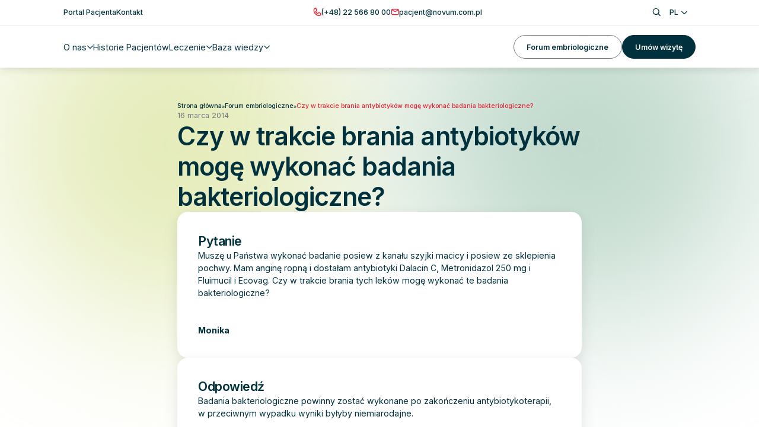

--- FILE ---
content_type: text/html; charset=UTF-8
request_url: https://www.novum.com.pl/forum-embriologiczne/czy-w-trakcie-brania-antybiotykow-moge-wykonac-badania-bakteriologiczne/
body_size: 11077
content:
<!doctype html>
<html lang="pl-PL">
  <head>
    <meta http-equiv="X-UA-Compatible" content="IE=edge">
    <meta charset="utf-8">
    <meta name="viewport" content="width=device-width, initial-scale=1">

    <!-- Google Tag Manager -->
<script>(function(w,d,s,l,i){w[l]=w[l]||[];w[l].push({'gtm.start':
new Date().getTime(),event:'gtm.js'});var f=d.getElementsByTagName(s)[0],
j=d.createElement(s),dl=l!='dataLayer'?'&l='+l:'';j.async=true;j.src=
'https://www.googletagmanager.com/gtm.js?id='+i+dl;f.parentNode.insertBefore(j,f);
})(window,document,'script','dataLayer','GTM-W5FVX57');</script>
<!-- End Google Tag Manager -->
    <link rel="preconnect" href="https://fonts.googleapis.com">
    <link rel="preconnect" href="https://fonts.gstatic.com" crossorigin>

    <link rel="preload" as="style" href="https://fonts.googleapis.com/css2?family=Inter:wght@100..900&display=swap">
    <link href="https://fonts.googleapis.com/css2?family=Inter:wght@100..900&display=swap" rel="stylesheet">

        <meta name='robots' content='index, follow, max-image-preview:large, max-snippet:-1, max-video-preview:-1' />
	<style>img:is([sizes="auto" i], [sizes^="auto," i]) { contain-intrinsic-size: 3000px 1500px }</style>
	<link rel="alternate" hreflang="pl" href="https://www.novum.com.pl/forum-embriologiczne/czy-w-trakcie-brania-antybiotykow-moge-wykonac-badania-bakteriologiczne/" />
<link rel="alternate" hreflang="x-default" href="https://www.novum.com.pl/forum-embriologiczne/czy-w-trakcie-brania-antybiotykow-moge-wykonac-badania-bakteriologiczne/" />

	<!-- This site is optimized with the Yoast SEO plugin v24.8.1 - https://yoast.com/wordpress/plugins/seo/ -->
	<title>Czy w trakcie brania antybiotyków mogę wykonać badania bakteriologiczne? - nOvum</title>
	<link rel="canonical" href="https://www.novum.com.pl/forum-embriologiczne/czy-w-trakcie-brania-antybiotykow-moge-wykonac-badania-bakteriologiczne/" />
	<meta property="og:locale" content="pl_PL" />
	<meta property="og:type" content="article" />
	<meta property="og:title" content="Czy w trakcie brania antybiotyków mogę wykonać badania bakteriologiczne? - nOvum" />
	<meta property="og:description" content="Muszę u Państwa wykonać badanie posiew z kanału szyjki macicy i posiew ze sklepienia pochwy. Mam anginę ropną i dostałam..." />
	<meta property="og:url" content="https://www.novum.com.pl/forum-embriologiczne/czy-w-trakcie-brania-antybiotykow-moge-wykonac-badania-bakteriologiczne/" />
	<meta property="og:site_name" content="nOvum" />
	<meta property="article:publisher" content="https://www.facebook.com/people/Klinika-nOvum/100057278806962/" />
	<meta property="article:modified_time" content="2025-02-24T12:11:25+00:00" />
	<meta property="og:image" content="https://www.novum.com.pl/app/uploads/2025/05/default.jpg" />
	<meta property="og:image:width" content="1200" />
	<meta property="og:image:height" content="630" />
	<meta property="og:image:type" content="image/jpeg" />
	<meta name="twitter:card" content="summary_large_image" />
	<script type="application/ld+json" class="yoast-schema-graph">{"@context":"https://schema.org","@graph":[{"@type":["WebPage","QAPage"],"@id":"https://www.novum.com.pl/forum-embriologiczne/czy-w-trakcie-brania-antybiotykow-moge-wykonac-badania-bakteriologiczne/","url":"https://www.novum.com.pl/forum-embriologiczne/czy-w-trakcie-brania-antybiotykow-moge-wykonac-badania-bakteriologiczne/","name":"Czy w trakcie brania antybiotyków mogę wykonać badania bakteriologiczne? - nOvum","isPartOf":{"@id":"https://www.novum.com.pl/#website"},"datePublished":"2014-03-16T13:43:48+00:00","dateModified":"2025-02-24T12:11:25+00:00","breadcrumb":{"@id":"https://www.novum.com.pl/forum-embriologiczne/czy-w-trakcie-brania-antybiotykow-moge-wykonac-badania-bakteriologiczne/#breadcrumb"},"inLanguage":"pl-PL","potentialAction":[{"@type":"ReadAction","target":["https://www.novum.com.pl/forum-embriologiczne/czy-w-trakcie-brania-antybiotykow-moge-wykonac-badania-bakteriologiczne/"]}],"mainEntity":{"@type":"Question","name":"Czy w trakcie brania antybiotyków mogę wykonać badania bakteriologiczne?","answerCount":1,"datePublished":"2014-03-16T13:43:48+00:00","text":"Muszę u Państwa wykonać badanie posiew z kanału szyjki macicy i posiew ze sklepienia pochwy. Mam anginę ropną i dostałam antybiotyki Dalacin C, Metronidazol 250 mg i Fluimucil i Ecovag.&nbsp;Czy w trakcie brania tych leków mogę wykonać te badania bakteriologiczne?&nbsp;","author":{"@type":"Person","name":"Monika","url":"https://www.novum.com.pl/forum-embriologiczne/czy-w-trakcie-brania-antybiotykow-moge-wykonac-badania-bakteriologiczne/"},"acceptedAnswer":{"@type":"Answer","text":"Badania bakteriologiczne powinny zostać wykonane po zakończeniu antybiotykoterapii, w przeciwnym wypadku wyniki byłyby niemiarodajne.\nEmbriolog nOvum","datePublished":"2014-03-16T13:43:48+00:00","url":"https://www.novum.com.pl/forum-embriologiczne/czy-w-trakcie-brania-antybiotykow-moge-wykonac-badania-bakteriologiczne/","upvoteCount":0,"author":{"@type":"Person","name":"nOvum","url":"https://www.novum.com.pl/forum-embriologiczne/czy-w-trakcie-brania-antybiotykow-moge-wykonac-badania-bakteriologiczne/"}}}},{"@type":"BreadcrumbList","@id":"https://www.novum.com.pl/forum-embriologiczne/czy-w-trakcie-brania-antybiotykow-moge-wykonac-badania-bakteriologiczne/#breadcrumb","itemListElement":[{"@type":"ListItem","position":1,"name":"Strona główna","item":"https://www.novum.com.pl/"},{"@type":"ListItem","position":2,"name":"Forum embriologiczne","item":"https://www.novum.com.pl/forum-embriologiczne/"},{"@type":"ListItem","position":3,"name":"Czy&nbsp;w&nbsp;trakcie brania antybiotyków mogę wykonać badania bakteriologiczne?"}]},{"@type":"WebSite","@id":"https://www.novum.com.pl/#website","url":"https://www.novum.com.pl/","name":"nOvum","description":"","publisher":{"@id":"https://www.novum.com.pl/#organization"},"potentialAction":[{"@type":"SearchAction","target":{"@type":"EntryPoint","urlTemplate":"https://www.novum.com.pl/?s={search_term_string}"},"query-input":{"@type":"PropertyValueSpecification","valueRequired":true,"valueName":"search_term_string"}}],"inLanguage":"pl-PL"},{"@type":"Organization","@id":"https://www.novum.com.pl/#organization","name":"nOvum","url":"https://www.novum.com.pl/","logo":{"@type":"ImageObject","inLanguage":"pl-PL","@id":"https://www.novum.com.pl/#/schema/logo/image/","url":"https://www.novum.com.pl/app/uploads/2024/12/logo.svg","contentUrl":"https://www.novum.com.pl/app/uploads/2024/12/logo.svg","width":174,"height":40,"caption":"nOvum"},"image":{"@id":"https://www.novum.com.pl/#/schema/logo/image/"},"sameAs":["https://www.facebook.com/people/Klinika-nOvum/100057278806962/","https://www.instagram.com/przychodnia_novum/"]}]}</script>
	<!-- / Yoast SEO plugin. -->


<link rel="alternate" type="application/rss+xml" title="nOvum &raquo; Czy w trakcie brania antybiotyków mogę wykonać badania bakteriologiczne? Kanał z komentarzami" href="https://www.novum.com.pl/forum-embriologiczne/czy-w-trakcie-brania-antybiotykow-moge-wykonac-badania-bakteriologiczne/feed/" />
<link rel='stylesheet' id='wpml-legacy-dropdown-click-0-css' href='https://www.novum.com.pl/app/plugins/sitepress-multilingual-cms/templates/language-switchers/legacy-dropdown-click/style.min.css?ver=1' media='all' />
<link rel='stylesheet' id='single/0-css' href='https://www.novum.com.pl/app/themes/novum/public/css/single.1a35bc.css' media='all' />
<script id="wpml-cookie-js-extra">
var wpml_cookies = {"wp-wpml_current_language":{"value":"pl","expires":1,"path":"\/"}};
var wpml_cookies = {"wp-wpml_current_language":{"value":"pl","expires":1,"path":"\/"}};
</script>
<script src="https://www.novum.com.pl/app/plugins/sitepress-multilingual-cms/res/js/cookies/language-cookie.js?ver=4.6.15" id="wpml-cookie-js" defer data-wp-strategy="defer"></script>
<script src="https://www.novum.com.pl/app/plugins/stop-user-enumeration/frontend/js/frontend.js?ver=1.7" id="stop-user-enumeration-js" defer data-wp-strategy="defer"></script>
<script src="https://www.novum.com.pl/app/plugins/sitepress-multilingual-cms/templates/language-switchers/legacy-dropdown-click/script.min.js?ver=1" id="wpml-legacy-dropdown-click-0-js"></script>
<link rel="alternate" title="oEmbed (JSON)" type="application/json+oembed" href="https://www.novum.com.pl/wp-json/oembed/1.0/embed?url=https%3A%2F%2Fwww.novum.com.pl%2Fforum-embriologiczne%2Fczy-w-trakcie-brania-antybiotykow-moge-wykonac-badania-bakteriologiczne%2F" />
<link rel="alternate" title="oEmbed (XML)" type="text/xml+oembed" href="https://www.novum.com.pl/wp-json/oembed/1.0/embed?url=https%3A%2F%2Fwww.novum.com.pl%2Fforum-embriologiczne%2Fczy-w-trakcie-brania-antybiotykow-moge-wykonac-badania-bakteriologiczne%2F&#038;format=xml" />
<meta name="generator" content="WPML ver:4.6.15 stt:1,3,40;" />
<meta name="wp-nonce" content="9be55f6d40" /><link rel="icon" href="https://www.novum.com.pl/app/uploads/2025/01/cropped-favicon-192x192-1-32x32.png" sizes="32x32" />
<link rel="icon" href="https://www.novum.com.pl/app/uploads/2025/01/cropped-favicon-192x192-1-192x192.png" sizes="192x192" />
<link rel="apple-touch-icon" href="https://www.novum.com.pl/app/uploads/2025/01/cropped-favicon-192x192-1-180x180.png" />
<meta name="msapplication-TileImage" content="https://www.novum.com.pl/app/uploads/2025/01/cropped-favicon-192x192-1-270x270.png" />
		<style id="wp-custom-css">
			.otgs-development-site-front-end{
	display: none;
}

.footer__info{
		grid-template-rows: 1fr;
}		</style>
		  </head>

  <body class="forum-template-default single single-forum postid-3361 wp-embed-responsive czy-w-trakcie-brania-antybiotykow-moge-wykonac-badania-bakteriologiczne">
    <!-- Google Tag Manager (noscript) -->
<noscript><iframe src="https://www.googletagmanager.com/ns.html?id=GTM-W5FVX57"
height="0" width="0" style="display:none;visibility:hidden"></iframe></noscript>
<!-- End Google Tag Manager (noscript) -->
    
    <div id="app">
      <a class="sr-only focus:not-sr-only" href="#main">
        Przejdź do treści
      </a>

      <header class="header w-full flex bg-white shadow-[0px_4px_12px_0px_rgba(0,0,0,0.10)] fixed z-10 transition-all duration-300 top-0">
  <div class="header__container w-full flex flex-col">
    <div class="header__top only-mobile:hidden w-full flex border-b border-gray-200 relative">
      <div class="header__top__container w-full flex">
        <div class="wrapper">
          <div class="header__top__content w-full flex justify-between py-[.5rem]">
                          <div class="header__top__menu w-fit flex items-center gap-[3.2rem]">
                                  <a href="https://portal.novum.com.pl/" class="btn btn--link">
                    <p class="body-sm font-medium">Portal Pacjenta</p>
                  </a>
                                  <a href="https://www.novum.com.pl/kontakt/" class="btn btn--link">
                    <p class="body-sm font-medium">Kontakt</p>
                  </a>
                              </div>
            
            <div class="header__top__contact w-ft flex items-center gap-[3.2rem]">
              <div class="header__top__contact__item w-fit flex items-center gap-[0.8rem]">
                <i class="icon novum-icon-phone text-red text-[1.6rem]"></i>

                <a href="tel:+48225668000" class="btn btn--link" aria-label="Zadzwoń pod numer (+48) 22 566 80 00">
    <p class="body-sm font-medium">(+48) 22 566 80 00</p>
  </a>
              </div>

              <div class="header__top__contact__item w-fit flex items-center gap-[0.8rem]">
                <i class="icon novum-icon-message text-red text-[1.6rem]"></i>

                <a href="mailto:pacjent@novum.com.pl" class="btn btn--link">
                  <p class="body-sm font-medium">pacjent@novum.com.pl</p>
                </a>
              </div>
            </div>

            <div class="header__top__functions w-fit flex items-center gap-[1.8rem]">
              <div id="search" class="header__top__functions__item transition w-fit flex hover:text-red cursor-pointer">
                <i class="icon novum-icon-search text-[1.6rem]"></i>
              </div>

              <div class="header__top__functions__item w-fit flex">
                <div class="relative inline-block text-left language-switcher z-[2]">
  <button id="lang-toggle"
          class="hidden tablet:flex items-center justify-between px-[1.6rem] py-[0.9rem] body-sm font-medium bg-white rounded-[0.8rem] transition-all duration-300 hover:text-red">
    PL
    <i id="arrow" class="icon novum-icon-angle ml-2 transform transition-transform duration-300 rotate-90 -rotate-90 text-[1.2rem]"></i>
  </button>
  <ul id="lang-list"
      class="peer only-mobile:hidden absolute left-0 mt-2 w-full bg-white rounded-[0.8rem] opacity-0 invisible transform translate-y-2 transition-all duration-300 shadow-md">
                            <li class="border-t border-t-gray-200 first:border-t-0">
          <a href="https://www.novum.com.pl/en/"
             class="block body-sm text-gray-500 hover:text-red px-[1.6rem] py-[0.9rem] transition-colors duration-300 cursor-pointer">
            EN
          </a>
        </li>
                        <li class="border-t border-t-gray-200 first:border-t-0">
          <a href="https://www.novum.com.pl/de/"
             class="block body-sm text-gray-500 hover:text-red px-[1.6rem] py-[0.9rem] transition-colors duration-300 cursor-pointer">
            DE
          </a>
        </li>
            </ul>


  <div class=" flex tablet:hidden items-center gap-[2rem]">
                            <a href="https://www.novum.com.pl/en/"
           class="body-sm flex items-center gap-[0.8rem]">
          <img src="https://www.novum.com.pl/app/plugins/sitepress-multilingual-cms/res/flags/en.svg" width="16" height="16" alt="Lang EN" loading="lazy" class="w-[1.6rem] h-[1.6rem] rounded-full object-cover">
          EN
        </a>
                        <a href="https://www.novum.com.pl/de/"
           class="body-sm flex items-center gap-[0.8rem]">
          <img src="https://www.novum.com.pl/app/plugins/sitepress-multilingual-cms/res/flags/de.svg" width="16" height="16" alt="Lang DE" loading="lazy" class="w-[1.6rem] h-[1.6rem] rounded-full object-cover">
          DE
        </a>
            </div>
</div>


              </div>
            </div>
          </div>
        </div>
      </div>
    </div>

    <div class="header__main w-full flex relative">
      <div class="header-main__container w-full flex">
        <div class="wrapper">
          <div class="header-main__content w-full flex items-center justify-between py-[2rem] tablet:py-[1.7rem]">
            <div class="w-fit flex items-center gap-[6.4rem]">
              <a href="https://www.novum.com.pl" class="w-fit flex">
                <img
      src="https://www.novum.com.pl/app/uploads/2024/12/logo.svg"
      width="174"
      height="40"
            alt="nOvum"
                          loading="lazy"
            class="w-fit max-w-[8.6rem] tablet:max-w-[12rem] rounded-none"
    />
  
              </a>

                              <div class="header-main__menu w-full tablet:w-fit only-mobile:h-[calc(100dvh_-_5.9rem)] only-mobile:max-h-[calc(100dvh_-_5.9rem)] only-mobile:absolute top-[5.9rem] tablet:top-0 left-0 flex flex-col tablet:flex-row tablet:items-center gap-[2.4rem] tablet:gap-[3.2rem] only-mobile:translate-x-[100vw] only-mobile:bg-white z-[0] py-[3.2rem] tablet:py-0 px-[2rem] tablet:px-0 only-mobile:opacity-0 transition-all duration-300 only-mobile:overflow-y-auto only-mobile:overflow-x-hidden">
                  <div class="tablet:hidden">
                    <form role="search" method="get" class="search-form" action="https://www.novum.com.pl/">
  <label class="w-full flex items-center gap-[1rem] only-mobile:py-[1.3rem] only-mobile:px-[1.6rem] only-mobile:border only-mobile:border-gray-200 only-mobile:rounded-[0.8rem]">
    <button type="submit" class="p-0 bg-transparent border-0 cursor-pointer flex items-center">
      <i class="icon novum-icon-search text-[1.7rem] text-gray-500"></i>
    </button>

    <input
      type="search"
      placeholder="Wpisz czego szukasz..."
      value=""
      name="s"
      class="body-sm text-gray-500 w-full"
    >
  </label>
</form>
                  </div>

                                                            
                      <div class="header-main-menu__box w-fit flex">
                        <p class="header-main-menu__item w-fit flex gap-[0.8rem] items-center body-md cursor-pointer transition hover:text-red">
                          O nas
                          <i class="icon novum-icon-angle text-[1.2rem] tablet:rotate-90 transition-transform duration-300"></i>
                        </p>

                        <div class="header-main-menu__submenu w-screen only-mobile:h-[calc(100%_-_6rem)] only-mobile:max-h-[calc(100vh_-_6rem)] flex fixed tablet:absolute only-mobile:translate-x-full tablet:-translate-y-[calc(100%_+_14rem)] left-0 top-[6rem] tablet:top-full bg-white py-[3.2rem] tablet:shadow-[0px_3px_12px_0px_rgba(0,_0,_0,_0.05)] z-[3] tablet:-z-[1] opacity-0 transition-all duration-300 tablet:border-t tablet:border-t-gray-300 overflow-hidden only-mobile:overflow-y-auto">
                          <div class="wrapper">
                            <div class="header-main-menu-submenu__list w-fit tablet:w-full tablet:h-full tablet:h-fit grid tablet:grid-cols-3 gap-[2.4rem]">
                              <div class="submenu-close w-fit flex tablet:hidden gap-[0.8rem] items-center">
                                <i class="icon novum-icon-angle -rotate-180 text-[1.2rem]"></i>

                                <p class=" body-md">
                                  Wróć
                                </p>
                              </div>

                                                                                                <div class="header-main-menu-submenu__item w-full hidden tablet:flex flex-col gap-[1.2rem] pt-[2.4rem] ">
                                    <p class="display-xs">Łączymy naukę z empatią</p>

                                                                          <p class="body-sm">Pomagamy spełniać marzenia o rodzicielstwie dzięki nowoczesnej technologii i indywidualnemu podejściu.</p>
                                                                      </div>
                                                                                                                                <div class="header-main-menu-submenu__item w-fit tablet:w-full flex tablet:border tablet:border-gray-300 tablet:rounded-[1.2rem] group">
                                    <a href="https://www.novum.com.pl/o-nas/" class="header-main-menu-submenu__item-link relative w-fit tablet:w-full flex tablet:flex-col only-mobile:items-center gap-[.4rem] tablet:p-[2.4rem] pl-[2.8rem] tablet:pl-[7rem] novum-icon-building">
                                      <p class="body-md tablet:text-[1.4rem] tablet:font-bold group-hover:text-red">Nasz ośrodek</p>

                                                                              <p class="body-sm only-mobile:hidden">Innowacja i troska w jednym miejscu – komfortowe gabinety i przyjazna atmosfera.</p>
                                                                          </a>
                                  </div>
                                                                                                                                <div class="header-main-menu-submenu__item w-fit tablet:w-full flex tablet:border tablet:border-gray-300 tablet:rounded-[1.2rem] group">
                                    <a href="https://www.novum.com.pl/nasz-zespol/" class="header-main-menu-submenu__item-link relative w-fit tablet:w-full flex tablet:flex-col only-mobile:items-center gap-[.4rem] tablet:p-[2.4rem] pl-[2.8rem] tablet:pl-[7rem] novum-icon-people">
                                      <p class="body-md tablet:text-[1.4rem] tablet:font-bold group-hover:text-red">Nasz zespół</p>

                                                                              <p class="body-sm only-mobile:hidden">Specjaliści z pasją wspierają Cię w drodze do rodzicielstwa.</p>
                                                                          </a>
                                  </div>
                                                                                          </div>
                          </div>
                        </div>
                      </div>
                                                                                <a href="https://www.novum.com.pl/historie/" class="header-main-menu__item transition w-fit flex hover:text-red">
                        <p class="body-md">Historie Pacjentów</p>
                      </a>
                                                                                
                      <div class="header-main-menu__box w-fit flex">
                        <p class="header-main-menu__item w-fit flex gap-[0.8rem] items-center body-md cursor-pointer transition hover:text-red">
                          Leczenie
                          <i class="icon novum-icon-angle text-[1.2rem] tablet:rotate-90 transition-transform duration-300"></i>
                        </p>

                        <div class="header-main-menu__submenu w-screen only-mobile:h-[calc(100%_-_6rem)] only-mobile:max-h-[calc(100vh_-_6rem)] flex fixed tablet:absolute only-mobile:translate-x-full tablet:-translate-y-[calc(100%_+_14rem)] left-0 top-[6rem] tablet:top-full bg-white py-[3.2rem] tablet:shadow-[0px_3px_12px_0px_rgba(0,_0,_0,_0.05)] z-[3] tablet:-z-[1] opacity-0 transition-all duration-300 tablet:border-t tablet:border-t-gray-300 overflow-hidden only-mobile:overflow-y-auto">
                          <div class="wrapper">
                            <div class="header-main-menu-submenu__list w-fit tablet:w-full tablet:h-full tablet:h-fit grid tablet:grid-cols-4 gap-[2.4rem]">
                              <div class="submenu-close w-fit flex tablet:hidden gap-[0.8rem] items-center">
                                <i class="icon novum-icon-angle -rotate-180 text-[1.2rem]"></i>

                                <p class=" body-md">
                                  Wróć
                                </p>
                              </div>

                                                                                                <div class="header-main-menu-submenu__item w-fit tablet:w-full flex tablet:border tablet:border-gray-300 tablet:rounded-[1.2rem] group">
                                    <a href="https://www.novum.com.pl/uslugi/" class="header-main-menu-submenu__item-link relative w-fit tablet:w-full flex tablet:flex-col only-mobile:items-center gap-[.4rem] tablet:p-[2.4rem] pl-[2.8rem] tablet:pl-[7rem] novum-icon-hand">
                                      <p class="body-md tablet:text-[1.4rem] tablet:font-bold group-hover:text-red">Usługi</p>

                                                                              <p class="body-sm only-mobile:hidden">Znajdź rozwiązania od diagnozy po leczenie – dopasowane do Twoich potrzeb.</p>
                                                                          </a>
                                  </div>
                                                                                                                                <div class="header-main-menu-submenu__item w-fit tablet:w-full flex tablet:border tablet:border-gray-300 tablet:rounded-[1.2rem] group">
                                    <a href="https://www.novum.com.pl/sciezka-leczenia/" class="header-main-menu-submenu__item-link relative w-fit tablet:w-full flex tablet:flex-col only-mobile:items-center gap-[.4rem] tablet:p-[2.4rem] pl-[2.8rem] tablet:pl-[7rem] novum-icon-path">
                                      <p class="body-md tablet:text-[1.4rem] tablet:font-bold group-hover:text-red">Proces leczenia</p>

                                                                              <p class="body-sm only-mobile:hidden">Zrozum każdy etap drogi do rodzicielstwa. Czuj się pewnie i bezpiecznie.</p>
                                                                          </a>
                                  </div>
                                                                                                                                <div class="header-main-menu-submenu__item w-fit tablet:w-full flex tablet:border tablet:border-gray-300 tablet:rounded-[1.2rem] group">
                                    <a href="https://www.novum.com.pl/dla-mezczyzn/" class="header-main-menu-submenu__item-link relative w-fit tablet:w-full flex tablet:flex-col only-mobile:items-center gap-[.4rem] tablet:p-[2.4rem] pl-[2.8rem] tablet:pl-[7rem] novum-icon-male">
                                      <p class="body-md tablet:text-[1.4rem] tablet:font-bold group-hover:text-red">Dla mężczyzn</p>

                                                                              <p class="body-sm only-mobile:hidden">Panowie, to Wasze miejsce – wspierajcie i bierzcie udział w drodze do ojcostwa.</p>
                                                                          </a>
                                  </div>
                                                                                                                                <div class="header-main-menu-submenu__item w-fit tablet:w-full flex tablet:border tablet:border-gray-300 tablet:rounded-[1.2rem] group">
                                    <a href="https://www.novum.com.pl/uslugi/oncofertility-zabezpieczenie-plodnosci/" class="header-main-menu-submenu__item-link relative w-fit tablet:w-full flex tablet:flex-col only-mobile:items-center gap-[.4rem] tablet:p-[2.4rem] pl-[2.8rem] tablet:pl-[7rem] novum-new-icon-fertility">
                                      <p class="body-md tablet:text-[1.4rem] tablet:font-bold group-hover:text-red">Zabezpieczenie płodności</p>

                                                                              <p class="body-sm only-mobile:hidden">Poznaj zalety oncofertility, zabezpieczenia płodności przed leczeniem onkologicznym.</p>
                                                                          </a>
                                  </div>
                                                                                          </div>
                          </div>
                        </div>
                      </div>
                                                                                
                      <div class="header-main-menu__box w-fit flex">
                        <p class="header-main-menu__item w-fit flex gap-[0.8rem] items-center body-md cursor-pointer transition hover:text-red">
                          Baza wiedzy
                          <i class="icon novum-icon-angle text-[1.2rem] tablet:rotate-90 transition-transform duration-300"></i>
                        </p>

                        <div class="header-main-menu__submenu w-screen only-mobile:h-[calc(100%_-_6rem)] only-mobile:max-h-[calc(100vh_-_6rem)] flex fixed tablet:absolute only-mobile:translate-x-full tablet:-translate-y-[calc(100%_+_14rem)] left-0 top-[6rem] tablet:top-full bg-white py-[3.2rem] tablet:shadow-[0px_3px_12px_0px_rgba(0,_0,_0,_0.05)] z-[3] tablet:-z-[1] opacity-0 transition-all duration-300 tablet:border-t tablet:border-t-gray-300 overflow-hidden only-mobile:overflow-y-auto">
                          <div class="wrapper">
                            <div class="header-main-menu-submenu__list w-fit tablet:w-full tablet:h-full tablet:h-fit grid tablet:grid-cols-3 gap-[2.4rem]">
                              <div class="submenu-close w-fit flex tablet:hidden gap-[0.8rem] items-center">
                                <i class="icon novum-icon-angle -rotate-180 text-[1.2rem]"></i>

                                <p class=" body-md">
                                  Wróć
                                </p>
                              </div>

                                                                                                <div class="header-main-menu-submenu__item w-fit tablet:w-full flex tablet:border tablet:border-gray-300 tablet:rounded-[1.2rem] group">
                                    <a href="https://www.novum.com.pl/forum-embriologiczne/" class="header-main-menu-submenu__item-link relative w-fit tablet:w-full flex tablet:flex-col only-mobile:items-center gap-[.4rem] tablet:p-[2.4rem] pl-[2.8rem] tablet:pl-[7rem] novum-icon-chat">
                                      <p class="body-md tablet:text-[1.4rem] tablet:font-bold group-hover:text-red">Forum embriologiczne</p>

                                                                              <p class="body-sm only-mobile:hidden">Dołącz do społeczności, wymieniaj wiedzę i znajdź wsparcie na drodze do rodzicielstwa.</p>
                                                                          </a>
                                  </div>
                                                                                                                                
                                  <div class="header-main-menu-submenu__item relative w-full tablet:h-full flex flex-col gap-[1.6rem] tablet:p-[2.4rem] pl-[2.8rem] tablet:pl-[7rem] tablet:border tablet:border-gray-300 tablet:rounded-[1.2rem] tablet:col-span-2 tablet:row-span-2 ">
                                    
                                    <div class="header-main-menu-submenu__item-link w-full flex only-mobile:justify-center flex-col novum-icon-calculator ">
                                      <p class="body-md tablet:text-[1.4rem] tablet:font-bold">Kalkulatory nOvum</p>

                                                                              <p class="body-sm only-mobile:hidden">Sprawdź specjalistyczne kalkulatory i zrozum swoją płodność oraz szanse na ciążę.</p>
                                                                          </div>

                                    <div class="header-main-menu-submenu__children w-fit flex flex-col gap-[0.8rem]">
                                      
                                                                              
                                        <div class="header-main-menu-submenu__child w-fit flex -ml-[2.8rem]">
                                                                                      <a href="https://www.novum.com.pl/kalkulator-dni-plodnych/" class="transition w-fit flex items-center gap-[1.4rem]  hover:text-red   ">
                                              <i class="only-mobile:hidden icon novum-icon-angle text-[1.4rem] ml-[.7rem]  text-red "></i>
                                              <p class="body-sm tablet:font-bold">Kalkulator dni płodnych</p>
                                            </a>
                                                                                  </div>
                                                                                                                                                                  
                                          <div class="header-main-menu-submenu__child w-fit flex -ml-[2.8rem]">    
                                            <p class="w-fit flex py-[0.4rem] px-[0.8rem] rounded-[3rem] bg-gray-100 body-sm font-medium">Wkrótce</p>
                                          </div>
                                        
                                        <div class="header-main-menu-submenu__child w-fit flex -ml-[2.8rem]">
                                                                                      <div class="transition w-fit flex items-center gap-[1.4rem] text-gray-500 ">
                                              <i class="only-mobile:hidden icon novum-icon-angle text-navy-0 text-[1.4rem] ml-[.7rem]"></i>
                                              <p class="body-sm tablet:font-bold">Kalkulator szans na zajście w ciążę</p>
                                            </div>
                                                                                  </div>
                                                                              
                                        <div class="header-main-menu-submenu__child w-fit flex -ml-[2.8rem]">
                                                                                      <div class="transition w-fit flex items-center gap-[1.4rem] text-gray-500 ">
                                              <i class="only-mobile:hidden icon novum-icon-angle text-navy-0 text-[1.4rem] ml-[.7rem]"></i>
                                              <p class="body-sm tablet:font-bold">Kalkulator wieku ciążowego na podstawie transferu</p>
                                            </div>
                                                                                  </div>
                                                                              
                                        <div class="header-main-menu-submenu__child w-fit flex -ml-[2.8rem]">
                                                                                      <div class="transition w-fit flex items-center gap-[1.4rem] text-gray-500 ">
                                              <i class="only-mobile:hidden icon novum-icon-angle text-navy-0 text-[1.4rem] ml-[.7rem]"></i>
                                              <p class="body-sm tablet:font-bold">Kalkulator beta-hCG</p>
                                            </div>
                                                                                  </div>
                                                                              
                                        <div class="header-main-menu-submenu__child w-fit flex -ml-[2.8rem]">
                                                                                      <div class="transition w-fit flex items-center gap-[1.4rem] text-gray-500 ">
                                              <i class="only-mobile:hidden icon novum-icon-angle text-navy-0 text-[1.4rem] ml-[.7rem]"></i>
                                              <p class="body-sm tablet:font-bold">Kalkulator konwersji progesteronu</p>
                                            </div>
                                                                                  </div>
                                                                          </div>
                                  </div>
                                                                                                                                <div class="header-main-menu-submenu__item w-fit tablet:w-full flex tablet:border tablet:border-gray-300 tablet:rounded-[1.2rem] group">
                                    <a href="https://www.novum.com.pl/faq/" class="header-main-menu-submenu__item-link relative w-fit tablet:w-full flex tablet:flex-col only-mobile:items-center gap-[.4rem] tablet:p-[2.4rem] pl-[2.8rem] tablet:pl-[7rem] novum-icon-question">
                                      <p class="body-md tablet:text-[1.4rem] tablet:font-bold group-hover:text-red">FAQ</p>

                                                                              <p class="body-sm only-mobile:hidden">Odpowiedzi na najczęstsze pytania. Zdobądź pewność w procesie leczenia.</p>
                                                                          </a>
                                  </div>
                                                                                          </div>
                          </div>
                        </div>
                      </div>
                                      
                                          <div class="tablet:hidden header__top__menu w-fit flex flex-col gap-[2.4rem]">
                                                  <a href="https://portal.novum.com.pl/" class="header-main-menu__item transition w-fit flex hover:text-red">
                            <p class="body-md">Portal Pacjenta</p>
                          </a>
                                                  <a href="https://www.novum.com.pl/kontakt/" class="header-main-menu__item transition w-fit flex hover:text-red">
                            <p class="body-md">Kontakt</p>
                          </a>
                                              </div>
                    
                                          <div class="w-full flex tablet:hidden flex-col gap-[2.4rem]">
                                                  <a href="https://www.novum.com.pl/forum-embriologiczne/" class="btn btn--secondary btn--small">
                            Forum embriologiczne
                          </a>
                                                  <a href="https://www.novum.com.pl/kontakt-formularz/" class="btn btn--primary btn--small">
                            Umów wizytę
                          </a>
                                              </div>
                    
                    <div class="header__top__contact w-full flex tablet:hidden flex-col gap-[2rem] mt-auto">
                      <div class="relative inline-block text-left language-switcher z-[2]">
  <button id="lang-toggle"
          class="hidden tablet:flex items-center justify-between px-[1.6rem] py-[0.9rem] body-sm font-medium bg-white rounded-[0.8rem] transition-all duration-300 hover:text-red">
    PL
    <i id="arrow" class="icon novum-icon-angle ml-2 transform transition-transform duration-300 rotate-90 -rotate-90 text-[1.2rem]"></i>
  </button>
  <ul id="lang-list"
      class="peer only-mobile:hidden absolute left-0 mt-2 w-full bg-white rounded-[0.8rem] opacity-0 invisible transform translate-y-2 transition-all duration-300 shadow-md">
                            <li class="border-t border-t-gray-200 first:border-t-0">
          <a href="https://www.novum.com.pl/en/"
             class="block body-sm text-gray-500 hover:text-red px-[1.6rem] py-[0.9rem] transition-colors duration-300 cursor-pointer">
            EN
          </a>
        </li>
                        <li class="border-t border-t-gray-200 first:border-t-0">
          <a href="https://www.novum.com.pl/de/"
             class="block body-sm text-gray-500 hover:text-red px-[1.6rem] py-[0.9rem] transition-colors duration-300 cursor-pointer">
            DE
          </a>
        </li>
            </ul>


  <div class=" flex tablet:hidden items-center gap-[2rem]">
                            <a href="https://www.novum.com.pl/en/"
           class="body-sm flex items-center gap-[0.8rem]">
          <img src="https://www.novum.com.pl/app/plugins/sitepress-multilingual-cms/res/flags/en.svg" width="16" height="16" alt="Lang EN" loading="lazy" class="w-[1.6rem] h-[1.6rem] rounded-full object-cover">
          EN
        </a>
                        <a href="https://www.novum.com.pl/de/"
           class="body-sm flex items-center gap-[0.8rem]">
          <img src="https://www.novum.com.pl/app/plugins/sitepress-multilingual-cms/res/flags/de.svg" width="16" height="16" alt="Lang DE" loading="lazy" class="w-[1.6rem] h-[1.6rem] rounded-full object-cover">
          DE
        </a>
            </div>
</div>



                      <div class="header__top__contact__item w-fit flex items-center gap-[0.8rem]">
                        <i class="icon novum-icon-phone text-red text-[1.6rem]"></i>

                        <a href="tel:+48225668000" class="btn btn--link" aria-label="Zadzwoń pod numer (+48) 22 566 80 00">
    <p class="body-sm font-medium">(+48) 22 566 80 00</p>
  </a>
                      </div>

                      <div class="header__top__contact__item w-fit flex items-center gap-[0.8rem]">
                        <i class="icon novum-icon-message text-red text-[1.6rem]"></i>

                        <a href="mailto:pacjent@novum.com.pl" class="btn btn--link">
                          <p class="body-sm font-medium">pacjent@novum.com.pl</p>
                        </a>
                      </div>
                    </div>
                </div>
                          </div>

            <div class="tablet:hidden flex w-fit">
              <div id="nav-icon3">
                <span></span>
                <span></span>
                <span></span>
                <span></span>
              </div>
            </div>

                          <div class="w-fit hidden tablet:flex items-center gap-[1.6rem]">
                                  <a href="https://www.novum.com.pl/forum-embriologiczne/" class="btn btn--secondary btn--small">
                    Forum embriologiczne
                  </a>
                                  <a href="https://www.novum.com.pl/kontakt-formularz/" class="btn btn--primary btn--small">
                    Umów wizytę
                  </a>
                              </div>
            
            <div class="header-submenu-search w-screen hidden tablet:flex absolute left-0 top-full bg-white py-[1.6rem] shadow-[0px_3px_12px_0px_rgba(0,_0,_0,_0.05)] -z-[1] -translate-y-[calc(100%_+_14rem)] opacity-0 transition-all duration-300 border-t border-t-gray-300 overflow-hidden">
              <div class="wrapper">
                <form role="search" method="get" class="search-form" action="https://www.novum.com.pl/">
  <label class="w-full flex items-center gap-[1rem] only-mobile:py-[1.3rem] only-mobile:px-[1.6rem] only-mobile:border only-mobile:border-gray-200 only-mobile:rounded-[0.8rem]">
    <button type="submit" class="p-0 bg-transparent border-0 cursor-pointer flex items-center">
      <i class="icon novum-icon-search text-[1.7rem] text-gray-500"></i>
    </button>

    <input
      type="search"
      placeholder="Wpisz czego szukasz..."
      value=""
      name="s"
      class="body-sm text-gray-500 w-full"
    >
  </label>
</form>
              </div>
            </div>
          </div>
        </div>
      </div>
    </div>
  </div>
</header>

      <main id="main" class="main">
               <article class="h-entry section-hero post-3361 forum type-forum status-publish hentry">
  <div class="w-full h-full flex absolute -z-[1]  items-start " aria-hidden="true" role="presentation">
    <div class="gradient w-full grid grid-cols-[1fr_1fr] gap-[5rem]  tablet:gap-x-[12rem]  absolute overlay-hidden  -translate-y-2/4 ">
      <div class="gradient-circle w-full h-[25rem] blur-[12.5rem]  gradient-circle--large tablet:w-full tablet:h-[66rem] tablet:blur-[35rem]  flex  bg-[#d2df89] tablet:bg-yellow  rounded-full ml-auto"></div>
      <div class="gradient-circle w-full h-[25rem] blur-[12.5rem]  gradient-circle--large tablet:w-full tablet:h-[66rem] tablet:blur-[35rem]  flex  bg-[#90c0a7] tablet:bg-green  rounded-full mr-auto"></div>
      <div class="gradient-circle w-full h-[25rem] blur-[12.5rem]  gradient-circle--large tablet:w-full  tablet:h-[66rem]  tablet:blur-[35rem]  flex  bg-[#d2df89] tablet:bg-yellow  rounded-full ml-auto"></div>
      <div class="gradient-circle w-full h-[25rem] blur-[12.5rem]  gradient-circle--large tablet:w-full  tablet:h-[66rem]  tablet:blur-[35rem]  flex  bg-[#90c0a7] tablet:bg-green  rounded-full mr-auto"></div>

      <div class="gradient-mozilla  w-full col-span-2 h-[50rem] blur-[12.5rem]  h-[1320rem] tablet:blur-[35rem] "></div>
    </div>
  </div>

  
  <div class="article__container">
    <div class="wrapper wrapper-small">
      <div class="article__content w-full flex flex-col gap-[4rem]">
        <div class="article__heading w-full flex flex-col gap-[2.4rem]">
          <p id="breadcrumbs" class="breadcrumbs"><span><span><a href="https://www.novum.com.pl/">Strona główna</a></span> » <span><a href="https://www.novum.com.pl/forum-embriologiczne/">Forum embriologiczne</a></span> » <span class="breadcrumb_last" aria-current="page">Czy&nbsp;w&nbsp;trakcie brania antybiotyków mogę wykonać badania bakteriologiczne?</span></span></p>
          <div class="w-full flex flex-wrap items-center gap-[1.6rem]">
            
            <div class="date">
              <p class="body-sm text-gray-500">16 marca 2014</p>
            </div>
          </div>

          <div class="article__head">
            <h1 class="head display-lg">Czy w trakcie brania antybiotyków mogę wykonać badania bakteriologiczne?</h1>
          </div>
        </div>

        <div class="article__desc w-full flex flex-col gap-[1.6rem] p-[2.4rem] tablet:p-[4rem] bg-white rounded-[2rem] shadow-[0px_8px_24px_0px_rgba(0,0,0,0.10)]">
          <div class="title">
            <p class="display-sm">Pytanie</p>
          </div>

          <div class="desc text-content">
            <p class="align-justify">Muszę u Państwa wykonać badanie posiew z kanału szyjki macicy i posiew ze sklepienia pochwy. Mam anginę ropną i dostałam antybiotyki Dalacin C, Metronidazol 250 mg i Fluimucil i Ecovag.&nbsp;<span style="line-height: 150%; text-indent: 0cm;">Czy w trakcie brania tych leków mogę wykonać te badania bakteriologiczne?</span></p>
<p class="MsoNormal" style="text-indent:0cm"><span style="line-height: 150%; background-position: initial initial; background-repeat: initial initial;">&nbsp;<br /></span></p>
          </div>

                      <div class="author">
              <p class="body-md font-bold">Monika</p>
            </div>
                  </div>

                  <div class="article__desc w-full flex flex-col gap-[1.6rem] p-[2.4rem] tablet:p-[4rem] bg-white rounded-[2rem] shadow-[0px_8px_24px_0px_rgba(0,0,0,0.10)]">
            <div class="title">
              <p class="display-sm">Odpowiedź</p>
            </div>

            <div class="desc text-content">
              <p class="align-justify">Badania bakteriologiczne powinny zostać wykonane po zakończeniu antybiotykoterapii, w przeciwnym wypadku wyniki byłyby niemiarodajne.</p>
<p class="align-right">Embriolog nOvum</p>

            </div>

                      </div>
        
        <div class="article__return">
          <a href="https://www.novum.com.pl/forum-embriologiczne/" class="btn btn--text">
            <i class="icon novum-icon-angle -rotate-180 text-red mr-[0.8rem]"></i>

            Powrót do forum embriologiczne
          </a>
        </div>

                  <div class="banner-stories">
      <div class="banner-stories__container w-full grid  items-center gap-[2.4rem] p-[2.4rem] rounded-[2rem] shadow-[0px_4px_8px_-2px_rgba(0,0,0,0.10),_0px_2px_4px_-2px_rgba(0,0,0,0.06)] bg-white">
        <div class="banner-stories__content w-full flex flex-col gap-[1.6rem]">
          <div class="banner-stories__head w-full flex items-center">
            <img src="https://www.novum.com.pl/app/themes/novum/public/images/icon-story.b036ab.svg" height="30" width="35" class="max-w-[3.5rem] max-h-[3rem] object-contain mr-[1.2rem] rounded-none">

                          <p class="head display-sm">Zadaj swoje pytanie na Forum</p>
                      </div>

                      <div class="banner-stories__desc max-w-[72rem] text-content text-content--short">
              <p>Jeśli zostawicie nam życzenia na kolejne lata nOvum – będzie nam bardzo miło!</p>

            </div>
                  </div>

                  <div class="banner-stories__btn">
            <a
        href="https://www.novum.com.pl/forum-embriologiczne-formularz/"
        class="btn btn--primary"
                        aria-label="Zadaj swoje pytanie"
      >
        Zadaj swoje pytanie

        
      </a>
      
          </div>
        
                  <div class="banner-stories__desc max-w-[72rem] body-tiny text-gray-600 [&_a]:text-red">
            <p>Klikając przycisk Zadaj swoje pytanie, potwierdzasz, że zgadzasz się z naszym <a href="/polityka-prywatnosci/">Regulaminem</a>.</p>

          </div>
              </div>
  </div>
              </div>
    </div>
  </div>

  </article>
        </main>

      
      <footer class="footer w-full flex bg-navy-1">
  <div class="footer__container w-full flex py-[6.4rem] tablet:py-[8rem]">
    <div class="wrapper">
      <div class="footer__content w-full flex flex-col  gap-[2.4rem] tablet:gap-[3.2rem]">
        <div class="footer__menu w-full grid tablet:grid-cols-[repeat(5,_1fr)] gap-[4.6rem] tablet:gap-[4rem]">
          <div class="footer-menu__logo">
            <a href="https://www.novum.com.pl" class="w-fit flex">
              <img
      src="https://www.novum.com.pl/app/uploads/2024/12/logo-white.svg"
      width="174"
      height="40"
            alt="nOvum"
                          loading="lazy"
            class="w-fit max-w-[12rem] rounded-none"
    />
  
            </a>
          </div>

                                    <div class="footer-menu__item w-full flex flex-col gap-[1.6rem]">
                <p class="head body-md font-bold text-white">Klinika</p>

                                  <div class="footer-menu__children w-fit flex flex-col gap-[1.2rem]">
                                          <div class="footer-menu__child w-fit flex">
                        <a href="https://www.novum.com.pl/" class="transition body-sm text-white/80 hover:text-white ">Strona główna</a>
                      </div>
                                          <div class="footer-menu__child w-fit flex">
                        <a href="https://www.novum.com.pl/nasz-zespol/" class="transition body-sm text-white/80 hover:text-white ">Nasz zespół</a>
                      </div>
                                          <div class="footer-menu__child w-fit flex">
                        <a href="https://www.novum.com.pl/o-nas/" class="transition body-sm text-white/80 hover:text-white ">Nasz ośrodek</a>
                      </div>
                                          <div class="footer-menu__child w-fit flex">
                        <a href="https://www.novum.com.pl/kariera/" class="transition body-sm text-white/80 hover:text-white ">Kariera</a>
                      </div>
                                          <div class="footer-menu__child w-fit flex">
                        <a href="https://www.novum.com.pl/polityka-prywatnosci/" class="transition body-sm text-white/80 hover:text-white ">Polityka prywatności nOvum</a>
                      </div>
                                          <div class="footer-menu__child w-fit flex">
                        <a href="https://www.novum.com.pl/polityka-jakosci-novum/" class="transition body-sm text-white/80 hover:text-white ">Polityka jakości nOvum</a>
                      </div>
                                          <div class="footer-menu__child w-fit flex">
                        <a href="https://www.novum.com.pl/kontakt/" class="transition body-sm text-white/80 hover:text-white ">Kontakt</a>
                      </div>
                                      </div>
                              </div>
                          <div class="footer-menu__item w-full flex flex-col gap-[1.6rem]">
                <p class="head body-md font-bold text-white">Leczenie</p>

                                  <div class="footer-menu__children w-fit flex flex-col gap-[1.2rem]">
                                          <div class="footer-menu__child w-fit flex">
                        <a href="https://www.novum.com.pl/sciezka-leczenia/" class="transition body-sm text-white/80 hover:text-white ">Ścieżka leczenia</a>
                      </div>
                                          <div class="footer-menu__child w-fit flex">
                        <a href="https://www.novum.com.pl/uslugi/in-vitro/" class="transition body-sm text-white/80 hover:text-white ">In vitro</a>
                      </div>
                                          <div class="footer-menu__child w-fit flex">
                        <a href="https://www.novum.com.pl/uslugi/inseminacja/" class="transition body-sm text-white/80 hover:text-white ">Inseminacja</a>
                      </div>
                                          <div class="footer-menu__child w-fit flex">
                        <a href="https://www.novum.com.pl/dla-mezczyzn/" class="transition body-sm text-white/80 hover:text-white ">Dla mężczyzn</a>
                      </div>
                                          <div class="footer-menu__child w-fit flex">
                        <a href="https://www.novum.com.pl/uslugi/programy-dawstwa-novum/" class="transition body-sm text-white/80 hover:text-white ">Programy dawstwa nOvum</a>
                      </div>
                                          <div class="footer-menu__child w-fit flex">
                        <a href="https://www.novum.com.pl/aktualnosci/badanie-kliniczne-w-klinice-novum-dla-pacjentow-przygotowujacych-sie-do-kriotransferu-zarodka/" class="transition body-sm text-white/80 hover:text-white ">Badania kliniczne</a>
                      </div>
                                          <div class="footer-menu__child w-fit flex">
                        <a href="https://www.novum.com.pl/uslugi/oncofertility-zabezpieczenie-plodnosci/" class="transition body-sm text-white/80 hover:text-white ">Oncofertility – zabezpieczenie płodności</a>
                      </div>
                                      </div>
                              </div>
                          <div class="footer-menu__item w-full flex flex-col gap-[1.6rem]">
                <p class="head body-md font-bold text-white">Baza wiedzy</p>

                                  <div class="footer-menu__children w-fit flex flex-col gap-[1.2rem]">
                                          <div class="footer-menu__child w-fit flex">
                        <a href="https://www.novum.com.pl/forum-embriologiczne/" class="transition body-sm text-white/80 hover:text-white ">Forum embriologiczne</a>
                      </div>
                                          <div class="footer-menu__child w-fit flex">
                        <a href="https://www.novum.com.pl/kalkulator-dni-plodnych/" class="transition body-sm text-white/80 hover:text-white ">Kalkulator dni płodnych</a>
                      </div>
                                          <div class="footer-menu__child w-fit flex">
                        <a href="https://www.novum.com.pl/faq/" class="transition body-sm text-white/80 hover:text-white ">FAQ</a>
                      </div>
                                      </div>
                              </div>
                          <div class="footer-menu__item w-full flex flex-col gap-[1.6rem]">
                <p class="head body-md font-bold text-white">Dla pacjenta</p>

                                  <div class="footer-menu__children w-fit flex flex-col gap-[1.2rem]">
                                          <div class="footer-menu__child w-fit flex">
                        <a href="https://www.novum.com.pl/cennik/" class="transition body-sm text-white/80 hover:text-white ">Cennik</a>
                      </div>
                                          <div class="footer-menu__child w-fit flex">
                        <a href="https://www.novum.com.pl/wyniki-badan/" class="transition body-sm text-white/80 hover:text-white ">Wyniki badań</a>
                      </div>
                                          <div class="footer-menu__child w-fit flex">
                        <a href="https://www.novum.com.pl/dokumentacja-medyczna/" class="transition body-sm text-white/80 hover:text-white ">Dokumentacja medyczna</a>
                      </div>
                                          <div class="footer-menu__child w-fit flex">
                        <a href="https://www.novum.com.pl/zdaniem-eksperta/ustawa-o-leczeniu-nieplodnosci/" class="transition body-sm text-white/80 hover:text-white ">Ustawa o leczeniu niepłodności</a>
                      </div>
                                          <div class="footer-menu__child w-fit flex">
                        <a href="https://www.novum.com.pl/aktualnosci/rzadowy-program-refundacji-in-vitro-2/" class="transition body-sm text-white/80 hover:text-white ">Rządowy program refundacji in vitro</a>
                      </div>
                                          <div class="footer-menu__child w-fit flex">
                        <a href="https://www.novum.com.pl/osrodki-wspolpracujace/" class="transition body-sm text-white/80 hover:text-white ">Ośrodki współpracujące</a>
                      </div>
                                      </div>
                              </div>
                              </div>

        <hr class="w-full border-t-navy-2">

        <div class="footer__info w-full grid tablet:grid-cols-[repeat(3,_1fr)] grid-rows-[1fr] gap-[1.6rem] tablet:gap-[2.4rem]">
          <div class="box-info w-full flex bg-navy-3 rounded-[1.2rem] text-white" role="region" aria-labelledby="box-info-title-92316d41c56daf9140fc04509aecaaca">
    <div class="box-info__container w-full flex flex-col gap-[1.6rem] p-[2.4rem]">
      <div class="box-info__head w-full flex items-center gap-[.8rem]">
                  <i class="icon novum-icon-phone text-[1.9rem]" aria-hidden="true"></i>
        
                  <h2 id="box-info-title-92316d41c56daf9140fc04509aecaaca" class="head body-md font-bold">Kontakt</h2>
              </div>

      <div class="box-info__content body-sm">
        <a href="tel:+48225668000" class="transition w-fit flex text-white hover:text-red font-semibold" aria-label="Zadzwoń pod numer (+48) 22 566 80 00">
    (+48) 22 566 80 00
  </a>

            <a href="mailto:pacjent@novum.com.pl" class="transition w-fit flex text-white hover:text-red font-semibold mt-[0.8rem]">
              pacjent@novum.com.pl
            </a>

                          <div class="w-fit flex text-white hover:text-red font-semibold mt-[0.8rem]">
                <p><a href="/kontakt-formularz/">Wypełnij formularz</a></p>

              </div>
      </div>
    </div>
  </div>

          <div class="box-info w-full flex bg-navy-3 rounded-[1.2rem] text-white" role="region" aria-labelledby="box-info-title-475f66cdc7d526d0a03aff42a26f20fa">
    <div class="box-info__container w-full flex flex-col gap-[1.6rem] p-[2.4rem]">
      <div class="box-info__head w-full flex items-center gap-[.8rem]">
                  <i class="icon novum-icon-point text-[1.9rem]" aria-hidden="true"></i>
        
                  <h2 id="box-info-title-475f66cdc7d526d0a03aff42a26f20fa" class="head body-md font-bold">Adres</h2>
              </div>

      <div class="box-info__content body-sm">
        <p>Klinika nOvum<br />
ul. Bociania 13<br />
02-807 Warszawa</p>


            <el-popover
    placement="top-start"
          title="Wskazówki dojazdu"
        trigger="hover"
    role="dialog"
          aria-label="Wskazówki dojazdu"
      >
    <template #reference>
      <a href="https://maps.app.goo.gl/thxcej3B7Dm4q1gJ8" class="inline-block transition font-semibold mt-[0.8rem] hover:text-red" target="_blank">Sprawdź dojazd</button>
    </template>

    <template #default>
      <div class="popover-content">
        <div class="directions w-full flex flex-col gap-[2.4rem]">
                <div class="directions__desc body-sm">
                  <p><a href="https://maps.app.goo.gl/thxcej3B7Dm4q1gJ8">Sprawdź dojazd</a></p>

                </div>

                <div class="directions__image">
                  <a href="https://maps.app.goo.gl/thxcej3B7Dm4q1gJ8" target="_blank" class="">
                    <img
      src="https://www.novum.com.pl/app/uploads/2024/12/directions.png"
      width="528"
      height="345"
              srcset="https://www.novum.com.pl/app/uploads/2024/12/directions.png 528w, https://www.novum.com.pl/app/uploads/2024/12/directions-300x196.png 300w"
            alt="nOvum"
                          loading="lazy"
            class="rounded-none"
    />
  
                  </a>
                </div>
              </div>
      </div>
    </template>
  </el-popover>
      </div>
    </div>
  </div>

          <div class="box-info w-full flex bg-navy-3 rounded-[1.2rem] text-white" role="region" aria-labelledby="box-info-title-51c29b9a481fe13ea656656c44990d27">
    <div class="box-info__container w-full flex flex-col gap-[1.6rem] p-[2.4rem]">
      <div class="box-info__head w-full flex items-center gap-[.8rem]">
                  <i class="icon novum-icon-clock text-[1.9rem]" aria-hidden="true"></i>
        
                  <h2 id="box-info-title-51c29b9a481fe13ea656656c44990d27" class="head body-md font-bold">Godziny otwarcia</h2>
              </div>

      <div class="box-info__content body-sm">
        <p>Dni powszednie: 07:30 &#8211; 20:00<br />
Soboty: 07:30 &#8211; 14:00</p>
      </div>
    </div>
  </div>
        </div>

        <hr class="w-full border-t-navy-2">

        <div class="footer__bottom w-full flex flex-col tablet:flex-row tablet:items-center tablet:justify-between only-mobile:gap-[2.4rem]">
          <div class="footer__copyright only-mobile:order-2">
            <p class="copyright body-sm text-white"><a href="/sygnalista-zgloszenie-naruszenia-prawa/">Zgłoś naruszenie prawa</a> <br> © 2026 nOvum. Wszelkie prawa zastrzeżone.</p>
          </div>

          <div class="footer__social only-mobile:order-1">
            <div class="social-media w-fit flex">
    <div class="social-media__container w-fit flex items-center gap-[1.6rem]">
              <div class="social-media__item w-fit flex">
          <a href="https://www.facebook.com/people/Klinika-nOvum/100057278806962/" aria-label="fb">
            <i class="icon novum-icon-fb text-[2rem] text-white/70 hover:text-white transition"></i>
          </a>
        </div>
              <div class="social-media__item w-fit flex">
          <a href="https://www.instagram.com/przychodnia_novum/" aria-label="ig">
            <i class="icon novum-icon-ig text-[2rem] text-white/70 hover:text-white transition"></i>
          </a>
        </div>
          </div>
  </div>
          </div>
        </div>
      </div>
    </div>
  </div>
</footer>

<dialog-video></dialog-video>

<dialog-lightbox />
    </div>

        <script type="text/javascript">
var theme={"home":"https://www.novum.com.pl"}
</script>
<script src="https://www.novum.com.pl/wp/wp-includes/js/dist/vendor/lodash.min.js?ver=4.17.21" id="lodash-js"></script>
<script id="lodash-js-after">
window.lodash = _.noConflict();
</script>
<script id="single/0-js-before">
!function(){"use strict";var e,r={},n={};function o(e){var t=n[e];if(void 0!==t)return t.exports;var u=n[e]={id:e,exports:{}};return r[e].call(u.exports,u,u.exports,o),u.exports}o.m=r,e=[],o.O=function(r,n,t,u){if(!n){var i=1/0;for(l=0;l<e.length;l++){n=e[l][0],t=e[l][1],u=e[l][2];for(var f=!0,a=0;a<n.length;a++)(!1&u||i>=u)&&Object.keys(o.O).every((function(e){return o.O[e](n[a])}))?n.splice(a--,1):(f=!1,u<i&&(i=u));if(f){e.splice(l--,1);var c=t();void 0!==c&&(r=c)}}return r}u=u||0;for(var l=e.length;l>0&&e[l-1][2]>u;l--)e[l]=e[l-1];e[l]=[n,t,u]},o.d=function(e,r){for(var n in r)o.o(r,n)&&!o.o(e,n)&&Object.defineProperty(e,n,{enumerable:!0,get:r[n]})},o.o=function(e,r){return Object.prototype.hasOwnProperty.call(e,r)},o.r=function(e){"undefined"!=typeof Symbol&&Symbol.toStringTag&&Object.defineProperty(e,Symbol.toStringTag,{value:"Module"}),Object.defineProperty(e,"__esModule",{value:!0})},o.p="/app/themes/novum/public/",function(){var e={666:0};o.O.j=function(r){return 0===e[r]};var r=function(r,n){var t,u,i=n[0],f=n[1],a=n[2],c=0;if(i.some((function(r){return 0!==e[r]}))){for(t in f)o.o(f,t)&&(o.m[t]=f[t]);if(a)var l=a(o)}for(r&&r(n);c<i.length;c++)u=i[c],o.o(e,u)&&e[u]&&e[u][0](),e[u]=0;return o.O(l)},n=self.webpackChunk_roots_bud_sage=self.webpackChunk_roots_bud_sage||[];n.forEach(r.bind(null,0)),n.push=r.bind(null,n.push.bind(n))}()}();
//# sourceMappingURL=runtime.3442ca.js.map
</script>
<script src="https://www.novum.com.pl/app/themes/novum/public/js/single.5ef845.js" id="single/0-js"></script>

        <script>
      document.addEventListener('DOMContentLoaded', function () {
        const isSafari = /^((?!chrome|android).)*safari/i.test(navigator.userAgent);
        if (isSafari) {
          document.querySelectorAll('.gradient-circle').forEach(el => {
            el.classList.add('backdrop-blur-safari');
          });
        }
      });
    </script>
  
      </body>
</html>


<!-- Page supported by LiteSpeed Cache 7.0.1 on 2026-01-18 04:27:21 -->
<!--
Performance optimized by W3 Total Cache. Learn more: https://www.boldgrid.com/w3-total-cache/

Object Caching 0/599 objects using Redis
Page Caching using Disk: Enhanced 
Database Caching using Redis

Served from: www.novum.com.pl @ 2026-01-18 04:27:21 by W3 Total Cache
-->